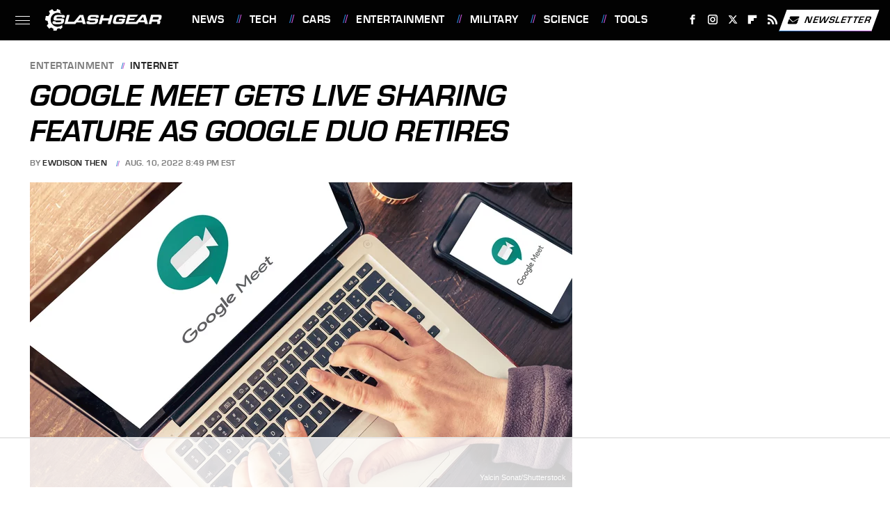

--- FILE ---
content_type: text/html
request_url: https://api.intentiq.com/profiles_engine/ProfilesEngineServlet?at=39&mi=10&dpi=936734067&pt=17&dpn=1&iiqidtype=2&iiqpcid=bc5a179f-b5c6-4407-951b-5fa923fb31f3&iiqpciddate=1768766293798&pcid=eaa480d5-02cf-471c-9248-108a45e68bcd&idtype=3&gdpr=0&japs=false&jaesc=0&jafc=0&jaensc=0&jsver=0.33&testGroup=A&source=pbjs&ABTestingConfigurationSource=group&abtg=A&vrref=https%3A%2F%2Fwww.slashgear.com
body_size: 55
content:
{"abPercentage":97,"adt":1,"ct":2,"isOptedOut":false,"data":{"eids":[]},"dbsaved":"false","ls":true,"cttl":86400000,"abTestUuid":"g_280a1a5b-bc5f-4026-ad11-847759dbfc50","tc":9,"sid":-1801098511}

--- FILE ---
content_type: text/html; charset=utf-8
request_url: https://www.google.com/recaptcha/api2/aframe
body_size: 267
content:
<!DOCTYPE HTML><html><head><meta http-equiv="content-type" content="text/html; charset=UTF-8"></head><body><script nonce="02L2VbssfwTvFTRAAZ0OJA">/** Anti-fraud and anti-abuse applications only. See google.com/recaptcha */ try{var clients={'sodar':'https://pagead2.googlesyndication.com/pagead/sodar?'};window.addEventListener("message",function(a){try{if(a.source===window.parent){var b=JSON.parse(a.data);var c=clients[b['id']];if(c){var d=document.createElement('img');d.src=c+b['params']+'&rc='+(localStorage.getItem("rc::a")?sessionStorage.getItem("rc::b"):"");window.document.body.appendChild(d);sessionStorage.setItem("rc::e",parseInt(sessionStorage.getItem("rc::e")||0)+1);localStorage.setItem("rc::h",'1768766300058');}}}catch(b){}});window.parent.postMessage("_grecaptcha_ready", "*");}catch(b){}</script></body></html>

--- FILE ---
content_type: text/plain
request_url: https://rtb.openx.net/openrtbb/prebidjs
body_size: -223
content:
{"id":"a28e1b01-fbd9-4823-9520-4a66fdf916ac","nbr":0}

--- FILE ---
content_type: text/plain
request_url: https://rtb.openx.net/openrtbb/prebidjs
body_size: -223
content:
{"id":"b98e7c14-bfe9-4c64-8c05-ee5c86d84f81","nbr":0}

--- FILE ---
content_type: text/plain
request_url: https://rtb.openx.net/openrtbb/prebidjs
body_size: -84
content:
{"id":"91c0827c-1c19-4a34-ae21-1378357227be","nbr":0}

--- FILE ---
content_type: text/plain
request_url: https://rtb.openx.net/openrtbb/prebidjs
body_size: -223
content:
{"id":"becaba73-23fe-4f98-9c5f-29b69c069fb1","nbr":0}

--- FILE ---
content_type: text/plain; charset=UTF-8
request_url: https://at.teads.tv/fpc?analytics_tag_id=PUB_17002&tfpvi=&gdpr_consent=&gdpr_status=22&gdpr_reason=220&ccpa_consent=&sv=prebid-v1
body_size: 56
content:
MDNhODU2MTAtOGVlNy00M2RjLTk1OTAtNTFjY2NjMGUyZDZmIzgtOQ==